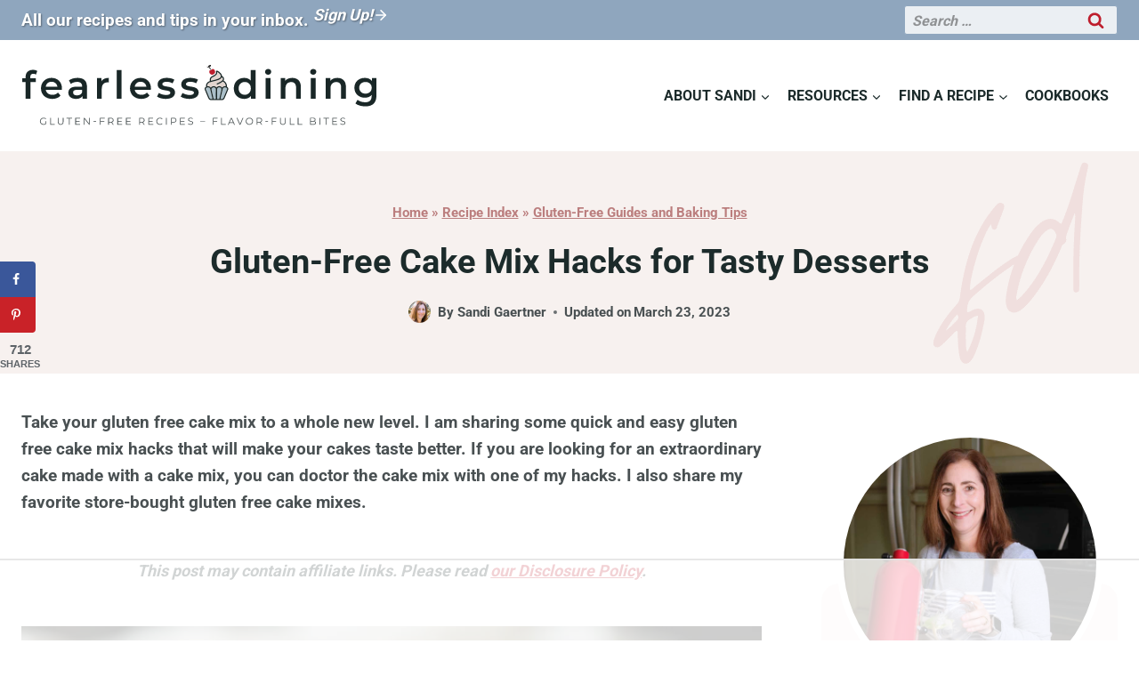

--- FILE ---
content_type: text/html
request_url: https://api.intentiq.com/profiles_engine/ProfilesEngineServlet?at=39&mi=10&dpi=936734067&pt=17&dpn=1&iiqidtype=2&iiqpcid=86667d3f-894b-44c9-a7f9-b194e70f31f0&iiqpciddate=1769071994448&pcid=f77b9812-9a8e-4d4f-b043-d2371a22d2b6&idtype=3&gdpr=0&japs=false&jaesc=0&jafc=0&jaensc=0&jsver=0.33&testGroup=A&source=pbjs&ABTestingConfigurationSource=group&abtg=A&vrref=https%3A%2F%2Fwww.fearlessdining.com
body_size: 54
content:
{"abPercentage":97,"adt":1,"ct":2,"isOptedOut":false,"data":{"eids":[]},"dbsaved":"false","ls":true,"cttl":86400000,"abTestUuid":"g_34e0ebd9-73fa-4d3e-aa11-642fc00ef5e7","tc":9,"sid":991789691}

--- FILE ---
content_type: text/html; charset=utf-8
request_url: https://www.google.com/recaptcha/api2/aframe
body_size: 267
content:
<!DOCTYPE HTML><html><head><meta http-equiv="content-type" content="text/html; charset=UTF-8"></head><body><script nonce="QjLDV5lcYgJzDCStTaiAVg">/** Anti-fraud and anti-abuse applications only. See google.com/recaptcha */ try{var clients={'sodar':'https://pagead2.googlesyndication.com/pagead/sodar?'};window.addEventListener("message",function(a){try{if(a.source===window.parent){var b=JSON.parse(a.data);var c=clients[b['id']];if(c){var d=document.createElement('img');d.src=c+b['params']+'&rc='+(localStorage.getItem("rc::a")?sessionStorage.getItem("rc::b"):"");window.document.body.appendChild(d);sessionStorage.setItem("rc::e",parseInt(sessionStorage.getItem("rc::e")||0)+1);localStorage.setItem("rc::h",'1769072004479');}}}catch(b){}});window.parent.postMessage("_grecaptcha_ready", "*");}catch(b){}</script></body></html>

--- FILE ---
content_type: text/plain
request_url: https://rtb.openx.net/openrtbb/prebidjs
body_size: -229
content:
{"id":"09443c5b-e776-4b59-926f-d4f1da39ae5c","nbr":0}

--- FILE ---
content_type: text/plain
request_url: https://rtb.openx.net/openrtbb/prebidjs
body_size: -229
content:
{"id":"16d0a65f-362e-414b-96cc-8f0293a00c6b","nbr":0}

--- FILE ---
content_type: text/plain
request_url: https://rtb.openx.net/openrtbb/prebidjs
body_size: -229
content:
{"id":"bbc9c0d5-f0d1-4111-9ec2-188142b8dd0a","nbr":0}

--- FILE ---
content_type: text/plain
request_url: https://rtb.openx.net/openrtbb/prebidjs
body_size: -229
content:
{"id":"c27574dd-3bca-4858-a2b7-960f773c4142","nbr":0}

--- FILE ---
content_type: text/plain
request_url: https://rtb.openx.net/openrtbb/prebidjs
body_size: -229
content:
{"id":"648f5742-2587-4b76-b6a3-6da8e7958536","nbr":0}

--- FILE ---
content_type: text/plain
request_url: https://rtb.openx.net/openrtbb/prebidjs
body_size: -85
content:
{"id":"3e417d16-4325-4ae9-a4ac-cf2cba29a15f","nbr":0}

--- FILE ---
content_type: text/plain
request_url: https://rtb.openx.net/openrtbb/prebidjs
body_size: -229
content:
{"id":"f152f858-0647-4551-925c-0b386a4a9471","nbr":0}

--- FILE ---
content_type: text/plain
request_url: https://rtb.openx.net/openrtbb/prebidjs
body_size: -229
content:
{"id":"4140561f-f975-420b-8e06-ff6decc62439","nbr":0}

--- FILE ---
content_type: text/plain
request_url: https://rtb.openx.net/openrtbb/prebidjs
body_size: -229
content:
{"id":"e9bab6f8-d2d3-4775-a315-520747e2b10e","nbr":0}

--- FILE ---
content_type: text/plain
request_url: https://rtb.openx.net/openrtbb/prebidjs
body_size: -229
content:
{"id":"35cf175a-e767-4601-b905-c3bcfc79bc9f","nbr":0}

--- FILE ---
content_type: text/plain; charset=utf-8
request_url: https://ads.adthrive.com/http-api/cv2
body_size: 3132
content:
{"om":["04897otm","0iyi1awv","0mzsmbxe","0p298ycs8g7","1","10011/6d6f4081f445bfe6dd30563fe3476ab4","10011/7c4e417c23ab5a5c1377558d6e8ba25b","10011/ba9f11025c980a17f6936d2888902e29","101779_7764-1036206","101973_202070154","10310289136970_462615833","1033_3485651","10ua7afe","11142692","1185:1610326728","11896988","12010080","12010084","12010088","12310204638_704087672","124682_655","124684_198","124843_9","124848_7","17_24766970","1ktgrre1","1r7rfn75","201500255","202430_200_EAAYACogfp82etiOdza92P7KkqCzDPazG1s0NmTQfyLljZ.q7ScyBDr2wK8_","2132:45049194","2132:45999649","2249:567996566","2249:650628025","2249:650628516","2249:650628575","2249:650650503","2249:650662457","2249:677340715","2249:691925891","2249:695781210","2249:703330140","2307:0mzsmbxe","2307:2gev4xcy","2307:4etfwvf1","2307:8orkh93v","2307:a1t6xdb7","2307:a7w365s6","2307:enlhmyoh","2307:eud1td0t","2307:fphs0z2t","2307:fqeh4hao","2307:i3i05vpz","2307:ixtrvado","2307:mit1sryf","2307:pkydekxi","2307:uqph5v76","2307:ux1fyib3","2307:wfxqcwx7","2307:x59pvthe","2307:zpppp6w0","2409_25495_176_CR52092919","2409_25495_176_CR52092920","2409_25495_176_CR52092923","2409_25495_176_CR52092956","2409_25495_176_CR52150651","2409_25495_176_CR52153849","2409_25495_176_CR52175340","247654825","248492542","25048620","25_0r6m6t7w","25_53v6aquw","25_yi6qlg3p","2636_1101777_7764-1036209","2636_1101777_7764-1036210","2662_200562_8172720","2662_200562_8172741","2676:85672717","2676:85702118","2676:86083703","2676:86434341","2676:86434410","2676:86434560","2676:86690093","2676:86739499","286bn7o6","2gglwanz","3018/1cced3061295b1b624bdf2a42cde54b9","308_125204_12","31809564","33118520","3335_25247_700109379","33534553","3490:CR52175339","3490:CR52178315","3490:CR52212688","3490:CR52223939","3658_151356_qlw2vktr","3658_236365_i3i05vpz","381513943572","39303318","39uj4z2h","3aptpnuj","409_223597","409_225987","409_225988","409_227223","409_227224","409_227226","46115315","47745534","481703827","485027845327","49304284","49869015","4etfwvf1","4yevyu88","521167","5316_139700_af6bd248-efcd-483e-b6e6-148c4b7b9c8a","5316_139700_cebab8a3-849f-4c71-9204-2195b7691600","5316_139700_e57da5d6-bc41-40d9-9688-87a11ae6ec85","53v6aquw","55092222","5510:ouycdkmq","5510:uer2l962","5510:yuma6t5d","55726194","557_409_216396","557_409_220139","557_409_220343","557_409_220344","557_409_220354","557_409_220366","557_409_228105","557_409_228113","557_409_235268","558_93_i3i05vpz","558_93_uqph5v76","56635908","56635955","5am84p90","5nukj5da","6026507537","60708782","619089559","61916211","61916229","61926845","61932920","61932948","6226505231","6226505239","6226507991","6226530649","62584628","627506494","628015148","628086965","628153053","628153173","628222860","628223277","628444349","628444433","628622163","628622172","628622175","628622178","628622241","628622244","628683371","628687463","628803013","629007394","629009180","629167998","629168001","629171202","629255550","63092381","6365_61796_784880263591","6365_61796_784880274628","6365_61796_785325846639","63t6qg56","663293612","663293625","663293686","663293702","680575923","680597458938","680_99480_700109379","680_99480_700109391","680_99480_700109393","695058324","697876999","6l5qanx0","700109389","700109399","700117704","700117713","702397981","702423494","705115233","705115332","705115523","705116521","705127202","705177193","705182653","705188900","705429914","705966148","707102936","70_85402277","70_85661853","70_85690713","70_86698326","720334081432","7732580","77905435","794di3me","7969_149355_45573262","7969_149355_45978311","7fl72cxu","7qevw67b","7vplnmf7","8172731","8172734","821i184r","82_7764-1036212","85392583","85402305","85690699","85987385","86082769","86434089","8666/87feac90a39a46fc478dd6042af9e7cc","86690080","86744997","86925932","86925933","8orkh93v","9057/0328842c8f1d017570ede5c97267f40d","9057/0da634e56b4dee1eb149a27fcef83898","9057/1ed2e1a3f7522e9d5b4d247b57ab0c7c","9057/211d1f0fa71d1a58cabee51f2180e38f","9057/37a3ff30354283181bfb9fb2ec2f8f75","9309343","93_iiu0wq3s","9757618","9r15vock","9t6gmxuz","9yffr0hr","a1298t6xdb7","a7w365s6","bd5xg6f6","bn278v80","c1u7ixf4","c4h4ylg7","ce7bo7ga","cgx63l2w","cmpalw5s","cr-q97t18oou9vd","cr-q97t18ooubwe","cr-q97t18ooubxe","cv0h9mrv","czt3qxxp","dpjydwun","ebtp661f","edkk1gna","enlhmyoh","et4j6229","eud1td0t","fcn2zae1","fq298eh4hao","fy5qcztw","fzw4jega","g2ozgyf2","gix2ylp1","gvotpm74","h0cw921b","hc3zwvmz","heyp82hb","hffavbt7","i3298i05vpz","i3i05vpz","iiu0wq3s","iv9u083l","ixtrvado","jci9uj40","k6mxdk4o","klqiditz","ksrdc5dk","ll8m2pwk","lqdvaorh","mmr74uc4","mznp7ktv","n3egwnq7","np9yfx64","ofoon6ir","ouycdkmq","p0noqqn9","pagvt0pd","pe0gcg4w","pkydekxi","q0nt8p8d","qp9gc5fs","qqvgscdx","s2ahu2ae","s4s41bit","t4zab46q","t5kb9pme","ta3n09df","ttvuqq7b","u3i8n6ef","u690dg05","u7p1kjgp","uf7vbcrs","ujqkqtnh","uq8t4ki4","uqph5v76","uvzw7l54","ux1fyib3","vz9aawzl","wf9qekf0","wfxqcwx7","wk7ju0s9","wt0wmo2s","wwysuisj","xgjdt26g","xhcpnehk","xm7xmowz","xmrkzlba","xncaqh7c","yi6qlg3p","ylz2n35t","yuma6t5d","zep75yl2","zfexqyi5","zrjhj59z","7979132","7979135"],"pmp":[],"adomains":["123notices.com","1md.org","about.bugmd.com","acelauncher.com","adameve.com","akusoli.com","allyspin.com","askanexpertonline.com","atomapplications.com","bassbet.com","betsson.gr","biz-zone.co","bizreach.jp","bubbleroom.se","bugmd.com","buydrcleanspray.com","byrna.com","capitaloneshopping.com","clarifion.com","combatironapparel.com","controlcase.com","convertwithwave.com","cotosen.com","countingmypennies.com","cratedb.com","croisieurope.be","cs.money","dallasnews.com","definition.org","derila-ergo.com","dhgate.com","dhs.gov","displate.com","easyprint.app","easyrecipefinder.co","fabpop.net","familynow.club","fla-keys.com","folkaly.com","g123.jp","gameswaka.com","getbugmd.com","getconsumerchoice.com","getcubbie.com","gowavebrowser.co","gowdr.com","gransino.com","grosvenorcasinos.com","guard.io","hero-wars.com","holts.com","instantbuzz.net","itsmanual.com","jackpotcitycasino.com","justanswer.com","justanswer.es","la-date.com","lightinthebox.com","liverrenew.com","local.com","lovehoney.com","lulutox.com","lymphsystemsupport.com","manualsdirectory.org","meccabingo.com","medimops.de","mensdrivingforce.com","millioner.com","miniretornaveis.com","mobiplus.me","myiq.com","national-lottery.co.uk","naturalhealthreports.net","nbliver360.com","nikke-global.com","nordicspirit.co.uk","nuubu.com","onlinemanualspdf.co","original-play.com","outliermodel.com","paperela.com","paradisestays.site","parasiterelief.com","peta.org","photoshelter.com","plannedparenthood.org","playvod-za.com","printeasilyapp.com","printwithwave.com","profitor.com","quicklearnx.com","quickrecipehub.com","rakuten-sec.co.jp","rangeusa.com","refinancegold.com","robocat.com","royalcaribbean.com","saba.com.mx","shift.com","simple.life","spinbara.com","systeme.io","taboola.com","tackenberg.de","temu.com","tenfactorialrocks.com","theoceanac.com","topaipick.com","totaladblock.com","usconcealedcarry.com","vagisil.com","vegashero.com","vegogarden.com","veryfast.io","viewmanuals.com","viewrecipe.net","votervoice.net","vuse.com","wavebrowser.co","wavebrowserpro.com","weareplannedparenthood.org","xiaflex.com","yourchamilia.com"]}

--- FILE ---
content_type: text/plain; charset=UTF-8
request_url: https://at.teads.tv/fpc?analytics_tag_id=PUB_17002&tfpvi=&gdpr_consent=&gdpr_status=22&gdpr_reason=220&ccpa_consent=&sv=prebid-v1
body_size: 56
content:
NTFmNWNmMzYtNWE2Ny00OGY3LTkzZWItODNmYjY1MmNmN2RlIzktOA==

--- FILE ---
content_type: text/plain
request_url: https://rtb.openx.net/openrtbb/prebidjs
body_size: -229
content:
{"id":"72d67dd6-fd55-45ac-85d5-f74e65aec105","nbr":0}

--- FILE ---
content_type: text/plain
request_url: https://rtb.openx.net/openrtbb/prebidjs
body_size: -229
content:
{"id":"603517fa-e521-483c-ac9a-878a1dedc1a2","nbr":0}